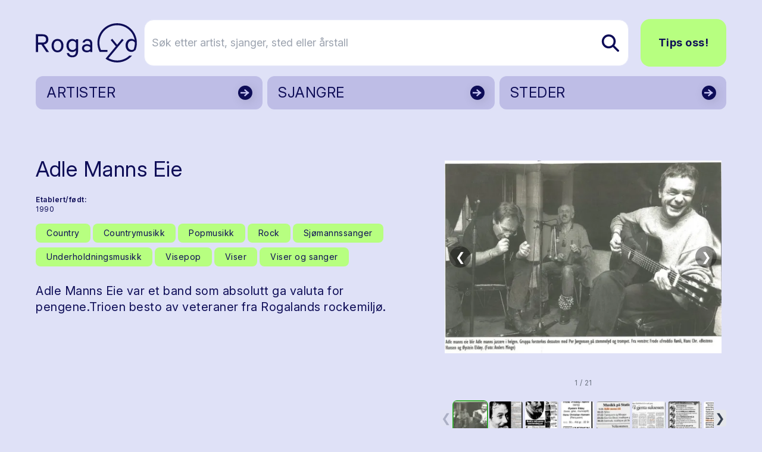

--- FILE ---
content_type: text/html; charset=utf-8
request_url: https://www.rogalyd.no/artist/adle-manns-eie
body_size: 34009
content:
<!DOCTYPE html>
<html lang="no">

<head><title>Rogalyd</title>
    <!--Blazor:{"type":"server","prerenderId":"58fe5291ef3243f988d83590c646be8c","key":{"locationHash":"77D12F14A8105320B1AAED6AE7E689DA0EC4483270A645E84079EAA0FFDF550D:7","formattedComponentKey":""},"sequence":0,"descriptor":"CfDJ8AsCdUa6FzVPgh4A874aE8D0CuFWCqjiZTKGqjlp0LqRZrQVJGICFYsrimocKbVS5qw0koXlqqR/lDs2rAadnxusyjMPyYIEGupiHlgDL3YjeEBKjAbxfxwIb3xJubtzcEc6bPnV5INMn/NRd\u002BpsjO/O3I0c8N0068UsDU9FDKoM83i9kSiXXIxcseTznXAeJLUxilQTPSqdApStIgM4xLblvvFJAk8uCowp8Oze87jrWx5sy3ZBmo6corLkET1pLABf52xHRL/3CaZkOVe0yNwg7rWw6FoioLpvEQEVLB\u002BDBfzGohCeMkJpa6qM3fZvRYAEN9qVupCHRjFzHJJFP1px5gNs5luH31uvulTdtuf0VLRdUUJaA83wGhqWj7gOxz9u6kOuuBenTfoAhTN3ulAELU9NWfIfiHUPTpO\u002BCYucGKTtSAJZY7OHo7bIlHkwgU4JR9/hbkxHXpMJZdC0M2gDIIly1qFA4TWZ3GRJpM9GXayyBzYRSI6x5ShoU/0gBqfobYViqEbP8iW1jHlpJQloQUEhyel6/PXNbVBn31dP78QmXCTvXE9NRY0H64z7dTRmA28rQiUdtY0cD2lAaM8="}--><title>Adle Manns Eie</title>
<meta property="og:title" content="Adle Manns Eie" />
<meta property="og:image" content="https://cdn.sanity.io:443/images/bfzx6vnq/production/fd74491a3e5d103bc8f51611bac2899b077fe63e-690x480.jpg?w=1200&amp;h=630&amp;fit=crop&amp;crop=focalpoint&amp;auto=format&amp;fp-x=0.5419520547945205&amp;fp-y=0.4089255136986301" />
<meta name="description" content="Adle Manns Eie var et band som absolutt ga valuta for pengene.Trioen besto av veteraner fra Rogalands rockemilj&#xF8;." />

    <link rel="sitemap" type="application/xml" title="sitemap" href="https://www.rogalyd.no/sitemap.xml" /><!--Blazor:{"prerenderId":"58fe5291ef3243f988d83590c646be8c"}-->
    <meta charset="utf-8">
    <meta name="viewport" content="width=device-width, initial-scale=1.0">
    <base href="/" />
    <link href="https://fonts.googleapis.com/css?family=Material+Icons|Material+Icons+Outlined|Material+Icons+Round|Material+Icons+Sharp" rel="stylesheet">
    <link rel="preconnect" href="https://fonts.googleapis.com">
    <link rel="preconnect" href="https://fonts.gstatic.com" crossorigin>
    <link href="https://fonts.googleapis.com/css2?family=Inter:ital,opsz,wght@0,14..32,100..900;1,14..32,100..900&display=swap" rel="stylesheet">
    <link href="css/output.css?v=D2dSFfHZSXl2cdGV1jxPcoYF4tLpFwScu-bRj8ueVgY" rel="stylesheet" />
    <link rel="icon" type="image/png" href="/static/favicon.ico">
    <!-- Google tag (gtag.js) -->
<script async src="https://www.googletagmanager.com/gtag/js?id=G-0TEBPJ6NMZ"></script>
<script>
  window.dataLayer = window.dataLayer || [];
  function gtag(){dataLayer.push(arguments);}
  gtag('js', new Date());
  gtag('config', 'G-0TEBPJ6NMZ');
</script></head>

<body><div id="components-reconnect-modal" class="rogalyd-reconnect-modal">
        Vi mistet tilkoblingen, vennligst vent mens vi forsøker å koble til på ny.
        <span id="components-reconnect-modal-attempts"></span></div>

    <!--Blazor:{"type":"server","prerenderId":"59a92741a6b94db3bd3fb607c6604d6a","key":{"locationHash":"7785112B443BF86B0C82C3920769F9A4A54AA612568305B0EF013450C4FFE335:20","formattedComponentKey":""},"sequence":1,"descriptor":"CfDJ8AsCdUa6FzVPgh4A874aE8Dxm8ZBYB8lJuBso8dmJGCgoSXeT/BIyaWTt1mUtvqcvPglsDFqyAutnJBE2bPoiv2pMzvzBvrJ89M2uAh68Rq48GrbvyF4KwhKDpAaKalatFzdr5Fznot4TqA6PVdqFTD8AY8pjSTD3t/dn71sm8nGThaSTzurjsZbYFtm1djGSB5z\u002BleLP9F6O6ZQrY8CTY0nCfVURhvqN9A7heQ5QbaSLuXrLRqGt4yjHAjDRWWArXHRxqNGR5NFZ0RNgNv1Yol2oVCNJI2vyvufiJ\u002BIGs0694IvnrJoEqSe1mwLT4J7JfHbu2EbRPPtN8vCl8n5rJgpM3KTsX01tynQdyDU0D3CTR\u002Btx8mrGIthhfhLQkb/gXc18Qt65ybySpJTm4VP7kmKADbO\u002BeHNUAyGDEe1xAP3sBuKE7MM73yc4UCSP3NRX2A8Oxm49NGDxqldEGegsDMhW9BcH\u002BPACbSCHLXc8Pkbr7yDHCyNyZpn60t\u002BstaAuQDzcoPedyD98Kn2drGvQok="}-->

<div class="page flex flex-col h-screen" b-z5yh9llw55><header class="container relative mt-4 md:mt-8"><div class="flex justify-between items-center"><a href="/" class="flex-none link-reset active" aria-current="page"><img src="static/gfx/logo.svg" alt="Rogalyd logo" class="flex flex-none transition-all w-full max-w-[130px] md:max-w-[170px]"></a>
        <div class="flex items-center w-full relative z-10"><div class="flex lg:hidden relative items-center ml-auto my-6"><button class="flex mr-3  hover:text-rl-darkBlue" aria-label="Vis s&#xF8;k"><span class="material-icons-outlined text-3xl ">search</span></button>
                <button class="flex  hover:text-rl-darkBlue" aria-label="Vis meny"><span class="material-icons-outlined text-4xl">menu</span></button></div>
            <div class="hidden lg:flex relative items-center w-full"><form class="flex relative text-lg ml-3 group w-full" action="/sok" method="get"><input type="text" placeholder="S&#xF8;k etter artist, sjanger, sted eller &#xE5;rstall" name="s" class="rounded-2xl bg-white py-6 pl-3 pr-10 border border-rl-blue-70 w-full transition-all group-hover:pr-16 group-focus:pr-16" autocomplete="off" aria-label="S&#xF8;k etter artist, sjanger, sted eller &#xE5;rstall" />
                    
                    
                    <button type="submit" class="flex items-center absolute right-0 h-full px-4 rounded-r-lg z-10" aria-label="Søk etter artist, sjanger, sted eller årstall"><img src="static/gfx/search.svg" alt="søk"></button></form><a href="/tips-oss" class="ml-5 rounded-2xl text-lg py-6 px-7 font-bold btn btn-greenBlue">Tips oss!</a></div></div></div><div class="hidden relative lg:grid grid-cols-3 gap-2"><a href="/artister" class="flex justify-between bg-rl-vibrantBlue border-2 hover:border-rl-darkBlue rounded-xl relative text-rl-darkBlue hover:text-rl-darkBlue w-full h-14 mt-4 items-center border-transparent"><p class="text-2xl m-2 px-2 py-1">ARTISTER</p>
                        <img src="/static/gfx/arrowDark.svg" alt class="absolute right-0 top-0 z-10 h-full "></a><a href="/sjangre" class="flex justify-between bg-rl-vibrantBlue border-2 hover:border-rl-darkBlue rounded-xl relative text-rl-darkBlue hover:text-rl-darkBlue w-full h-14 mt-4 items-center border-transparent"><p class="text-2xl m-2 px-2 py-1">SJANGRE</p>
                        <img src="/static/gfx/arrowDark.svg" alt class="absolute right-0 top-0 z-10 h-full "></a><a href="/steder" class="flex justify-between bg-rl-vibrantBlue border-2 hover:border-rl-darkBlue rounded-xl relative text-rl-darkBlue hover:text-rl-darkBlue w-full h-14 mt-4 items-center border-transparent"><p class="text-2xl m-2 px-2 py-1">STEDER</p>
                        <img src="/static/gfx/arrowDark.svg" alt class="absolute right-0 top-0 z-10 h-full "></a></div></header>
    <main class="mt-6 sm:mt-12" b-z5yh9llw55>

<article class="container"><div class="mb-10 gap-8"><div class="grid grid-cols-1 md:grid-cols-12 gap-1 mb-14"><div class="md:col-span-7 flex flex-col"><h1 class="mb-6 mt-4 md:mt-8">Adle Manns Eie</h1>
                    <div class="flex flex-col sm:flex-row text-xs mb-2"><div class="flex flex-col mr-8 mb-2"><span class="mr-1 font-semibold">Etablert/født:</span>
                                <span>1990</span></div></div><div class="flex flex-wrap items-start mb-5"><a href="/sjangre/country" class="flex border-0 py-1 px-4 items-center rounded-lg text-sm text-rl-darkBlue bg-rl-lightGreen hover:text-rl-darkBlue hover:bg-rl-lightGreen-90 border border-2 border-transparent hover:border-rl-primary hover:bg-rl-lightGreen hover:text-rl-darkBlue mr-1 mb-2 "><span>Country</span></a><a href="/sjangre/countrymusikk" class="flex border-0 py-1 px-4 items-center rounded-lg text-sm text-rl-darkBlue bg-rl-lightGreen hover:text-rl-darkBlue hover:bg-rl-lightGreen-90 border border-2 border-transparent hover:border-rl-primary hover:bg-rl-lightGreen hover:text-rl-darkBlue mr-1 mb-2 "><span>Countrymusikk</span></a><a href="/sjangre/popmusikk" class="flex border-0 py-1 px-4 items-center rounded-lg text-sm text-rl-darkBlue bg-rl-lightGreen hover:text-rl-darkBlue hover:bg-rl-lightGreen-90 border border-2 border-transparent hover:border-rl-primary hover:bg-rl-lightGreen hover:text-rl-darkBlue mr-1 mb-2 "><span>Popmusikk</span></a><a href="/sjangre/rock" class="flex border-0 py-1 px-4 items-center rounded-lg text-sm text-rl-darkBlue bg-rl-lightGreen hover:text-rl-darkBlue hover:bg-rl-lightGreen-90 border border-2 border-transparent hover:border-rl-primary hover:bg-rl-lightGreen hover:text-rl-darkBlue mr-1 mb-2 "><span>Rock</span></a><a href="/sjangre/sjomannssanger" class="flex border-0 py-1 px-4 items-center rounded-lg text-sm text-rl-darkBlue bg-rl-lightGreen hover:text-rl-darkBlue hover:bg-rl-lightGreen-90 border border-2 border-transparent hover:border-rl-primary hover:bg-rl-lightGreen hover:text-rl-darkBlue mr-1 mb-2 "><span>Sj&#xF8;mannssanger</span></a><a href="/sjangre/underholdningsmusikk" class="flex border-0 py-1 px-4 items-center rounded-lg text-sm text-rl-darkBlue bg-rl-lightGreen hover:text-rl-darkBlue hover:bg-rl-lightGreen-90 border border-2 border-transparent hover:border-rl-primary hover:bg-rl-lightGreen hover:text-rl-darkBlue mr-1 mb-2 "><span>Underholdningsmusikk</span></a><a href="/sjangre/visepop" class="flex border-0 py-1 px-4 items-center rounded-lg text-sm text-rl-darkBlue bg-rl-lightGreen hover:text-rl-darkBlue hover:bg-rl-lightGreen-90 border border-2 border-transparent hover:border-rl-primary hover:bg-rl-lightGreen hover:text-rl-darkBlue mr-1 mb-2 "><span>Visepop</span></a><a href="/sjangre/viser" class="flex border-0 py-1 px-4 items-center rounded-lg text-sm text-rl-darkBlue bg-rl-lightGreen hover:text-rl-darkBlue hover:bg-rl-lightGreen-90 border border-2 border-transparent hover:border-rl-primary hover:bg-rl-lightGreen hover:text-rl-darkBlue mr-1 mb-2 "><span>Viser</span></a><a href="/sjangre/viser-og-sanger" class="flex border-0 py-1 px-4 items-center rounded-lg text-sm text-rl-darkBlue bg-rl-lightGreen hover:text-rl-darkBlue hover:bg-rl-lightGreen-90 border border-2 border-transparent hover:border-rl-primary hover:bg-rl-lightGreen hover:text-rl-darkBlue mr-1 mb-2 "><span>Viser og sanger</span></a></div><div class="max-w-2xl"><p class="mb-8">Adle Manns Eie var et band som absolutt ga valuta for pengene.Trioen besto av veteraner fra Rogalands rockemilj&#xF8;.</p></div></div><div class="md:col-span-5 flex justify-center md:mt-0"><div class="relative w-full flex flex-col items-center" tabindex="0"><style>@media (max-width:640px){ #carousel_stage_fe8b99f329104abbbc5d74befcd87ca3{height:250px !important;} }</style><div class="flex flex-col w-full items-center" style="max-width:800px;"><div class="flex w-full items-stretch"><div class="flex-1 flex items-center justify-center px-2"><div class="relative w-full" id="carousel_stage_fe8b99f329104abbbc5d74befcd87ca3" style="height:400px;touch-action:pan-y;"><div class="w-full h-full cursor-zoom-in" role="button" tabindex="0" aria-label="&#xC5;pne lysboks"><img src="https://cdn.sanity.io:443/images/bfzx6vnq/production/fd74491a3e5d103bc8f51611bac2899b077fe63e-690x480.jpg?w=800&amp;h=400&amp;fit=max&amp;crop=focalpoint&amp;auto=format&amp;fp-x=0.5419520547945205&amp;fp-y=0.4089255136986301" width="800" height="400" title="Adle Manns Eie foto: Anders Minge/Stavanger Aftenblad" alt="" class="w-full h-full object-contain select-none bg-transparent rounded-xl" loading="lazy" /><button type="button" class="absolute left-2 top-1/2 -translate-y-1/2 hidden sm:flex w-9 h-9 rounded-full bg-black/40 text-white flex items-center justify-center disabled:opacity-30 focus:outline-none focus-visible:ring-2 focus-visible:ring-rl-primary" aria-label="Forrige bilde" __internal_stopPropagation_onclick __internal_preventDefault_onclick>&#10094;</button>
                                <button type="button" class="absolute right-2 top-1/2 -translate-y-1/2 hidden sm:flex w-9 h-9 rounded-full bg-black/40 text-white flex items-center justify-center disabled:opacity-30 focus:outline-none focus-visible:ring-2 focus-visible:ring-rl-primary" aria-label="Neste bilde" __internal_stopPropagation_onclick __internal_preventDefault_onclick>&#10095;</button><button type="button" class="sm:hidden absolute left-2 top-1/2 -translate-y-1/2 w-9 h-9 rounded-full bg-black/50 text-white flex items-center justify-center focus:outline-none focus-visible:ring-2 focus-visible:ring-rl-primary" aria-label="Forrige" __internal_stopPropagation_onclick>&#10094;</button>
                                <button type="button" class="sm:hidden absolute right-2 top-1/2 -translate-y-1/2 w-9 h-9 rounded-full bg-black/50 text-white flex items-center justify-center focus:outline-none focus-visible:ring-2 focus-visible:ring-rl-primary" aria-label="Neste" __internal_stopPropagation_onclick>&#10095;</button><div class="pointer-events-none select-none absolute inset-0" aria-hidden="true"></div></div><img src="https://cdn.sanity.io:443/images/bfzx6vnq/production/253daa65c093b8ddecc4f2b5f413f23d8dd068bf-577x786.jpg?w=800&amp;h=400&amp;fit=max&amp;crop=entropy&amp;auto=format" alt class="hidden" aria-hidden="true" />
                            <img src="https://cdn.sanity.io:443/images/bfzx6vnq/production/1d09e133957327fd5596c1c0fa8304daee615f60-742x592.jpg?w=800&amp;h=400&amp;fit=max&amp;crop=entropy&amp;auto=format" alt class="hidden" aria-hidden="true" /></div></div></div><div class="mt-1 text-xs text-gray-500" aria-live="polite">1 / 21</div><div class="mt-4 w-full flex flex-col items-center gap-2" aria-label="Miniatyrbilde navigasjon"><div class="flex items-center w-full gap-2 justify-center" style="min-height:70px;"><button type="button" class="w-7 h-7 rounded bg-gray-200 text-gray-700 flex items-center justify-center disabled:opacity-30 focus:outline-none focus-visible:ring-2 focus-visible:ring-rl-primary" aria-label="Forrige miniatyrside" disabled>&#10094;</button>
                        <div class="flex overflow-hidden" style="max-width:100%;"><div class="flex flex-row gap-2" style="min-width:max-content;"><button id="thumb_carousel_stage_fe8b99f329104abbbc5d74befcd87ca3_0" type="button" class="focus:outline-none focus-visible:ring-2 focus-visible:ring-rl-primary rounded-lg border-2 border-rl-primary" aria-label="Vis bilde 1 av 21" aria-selected="true" role="option" style="width:60px;height:60px;"><img src="https://cdn.sanity.io:443/images/bfzx6vnq/production/fd74491a3e5d103bc8f51611bac2899b077fe63e-690x480.jpg?w=60&amp;h=60&amp;fit=crop&amp;crop=focalpoint&amp;auto=format&amp;fp-x=0.5419520547945205&amp;fp-y=0.4089255136986301" width="60" height="60" title="Adle Manns Eie foto: Anders Minge/Stavanger Aftenblad" alt="" class="object-contain w-full h-full rounded" loading="lazy" /></button><button id="thumb_carousel_stage_fe8b99f329104abbbc5d74befcd87ca3_1" type="button" class="focus:outline-none focus-visible:ring-2 focus-visible:ring-rl-primary rounded-lg border-2 border-transparent hover:border-gray-300" aria-label="Vis bilde 2 av 21" aria-selected="false" role="option" style="width:60px;height:60px;"><img src="https://cdn.sanity.io:443/images/bfzx6vnq/production/253daa65c093b8ddecc4f2b5f413f23d8dd068bf-577x786.jpg?w=60&amp;h=60&amp;fit=crop&amp;crop=entropy&amp;auto=format" width="60" height="60" title="klipp fra Stavanger Aftenblad" alt="" class="object-contain w-full h-full rounded" loading="lazy" /></button><button id="thumb_carousel_stage_fe8b99f329104abbbc5d74befcd87ca3_2" type="button" class="focus:outline-none focus-visible:ring-2 focus-visible:ring-rl-primary rounded-lg border-2 border-transparent hover:border-gray-300" aria-label="Vis bilde 3 av 21" aria-selected="false" role="option" style="width:60px;height:60px;"><img src="https://cdn.sanity.io:443/images/bfzx6vnq/production/3201ccce5817c3ac615d0169c6b98f180f13c1f2-439x676.jpg?w=60&amp;h=60&amp;fit=crop&amp;crop=entropy&amp;auto=format" width="60" height="60" title="klipp fra Stavanger Aftenblad" alt="" class="object-contain w-full h-full rounded" loading="lazy" /></button><button id="thumb_carousel_stage_fe8b99f329104abbbc5d74befcd87ca3_3" type="button" class="focus:outline-none focus-visible:ring-2 focus-visible:ring-rl-primary rounded-lg border-2 border-transparent hover:border-gray-300" aria-label="Vis bilde 4 av 21" aria-selected="false" role="option" style="width:60px;height:60px;"><img src="https://cdn.sanity.io:443/images/bfzx6vnq/production/3ad1dd5dd021beee406da5469a3578c343395de6-226x668.jpg?w=60&amp;h=60&amp;fit=crop&amp;crop=entropy&amp;auto=format" width="60" height="60" title="klipp fra Stavanger Aftenblad" alt="" class="object-contain w-full h-full rounded" loading="lazy" /></button><button id="thumb_carousel_stage_fe8b99f329104abbbc5d74befcd87ca3_4" type="button" class="focus:outline-none focus-visible:ring-2 focus-visible:ring-rl-primary rounded-lg border-2 border-transparent hover:border-gray-300" aria-label="Vis bilde 5 av 21" aria-selected="false" role="option" style="width:60px;height:60px;"><img src="https://cdn.sanity.io:443/images/bfzx6vnq/production/3292b337650099a377b3e5999fa3675376006389-681x475.jpg?w=60&amp;h=60&amp;fit=crop&amp;crop=entropy&amp;auto=format" width="60" height="60" title="klipp fra Stavanger Aftenblad" alt="" class="object-contain w-full h-full rounded" loading="lazy" /></button><button id="thumb_carousel_stage_fe8b99f329104abbbc5d74befcd87ca3_5" type="button" class="focus:outline-none focus-visible:ring-2 focus-visible:ring-rl-primary rounded-lg border-2 border-transparent hover:border-gray-300" aria-label="Vis bilde 6 av 21" aria-selected="false" role="option" style="width:60px;height:60px;"><img src="https://cdn.sanity.io:443/images/bfzx6vnq/production/e8a68c20754f37aebdf556cd7cfb712340c53959-637x587.jpg?w=60&amp;h=60&amp;fit=crop&amp;crop=entropy&amp;auto=format" width="60" height="60" title="klipp fra Stavanger Aftenblad" alt="" class="object-contain w-full h-full rounded" loading="lazy" /></button><button id="thumb_carousel_stage_fe8b99f329104abbbc5d74befcd87ca3_6" type="button" class="focus:outline-none focus-visible:ring-2 focus-visible:ring-rl-primary rounded-lg border-2 border-transparent hover:border-gray-300" aria-label="Vis bilde 7 av 21" aria-selected="false" role="option" style="width:60px;height:60px;"><img src="https://cdn.sanity.io:443/images/bfzx6vnq/production/9d9f628ed7a206e6e9c5e0ece5c4c40fa0ea31d2-312x790.jpg?w=60&amp;h=60&amp;fit=crop&amp;crop=entropy&amp;auto=format" width="60" height="60" title="klipp fra Stavanger Aftenblad" alt="" class="object-contain w-full h-full rounded" loading="lazy" /></button><button id="thumb_carousel_stage_fe8b99f329104abbbc5d74befcd87ca3_7" type="button" class="focus:outline-none focus-visible:ring-2 focus-visible:ring-rl-primary rounded-lg border-2 border-transparent hover:border-gray-300" aria-label="Vis bilde 8 av 21" aria-selected="false" role="option" style="width:60px;height:60px;"><img src="https://cdn.sanity.io:443/images/bfzx6vnq/production/655aa3cfa22d6fbd653ff04ca4e4c0302c54169f-204x750.jpg?w=60&amp;h=60&amp;fit=crop&amp;crop=entropy&amp;auto=format" width="60" height="60" alt="" class="object-contain w-full h-full rounded" loading="lazy" /></button><button id="thumb_carousel_stage_fe8b99f329104abbbc5d74befcd87ca3_8" type="button" class="focus:outline-none focus-visible:ring-2 focus-visible:ring-rl-primary rounded-lg border-2 border-transparent hover:border-gray-300" aria-label="Vis bilde 9 av 21" aria-selected="false" role="option" style="width:60px;height:60px;"><img src="https://cdn.sanity.io:443/images/bfzx6vnq/production/b83cf5e67a3a6824cbdfa5e91b39431054b78202-770x732.jpg?w=60&amp;h=60&amp;fit=crop&amp;crop=entropy&amp;auto=format" width="60" height="60" title="klipp fra Stavanger Aftenblad" alt="" class="object-contain w-full h-full rounded" loading="lazy" /></button><button id="thumb_carousel_stage_fe8b99f329104abbbc5d74befcd87ca3_9" type="button" class="focus:outline-none focus-visible:ring-2 focus-visible:ring-rl-primary rounded-lg border-2 border-transparent hover:border-gray-300" aria-label="Vis bilde 10 av 21" aria-selected="false" role="option" style="width:60px;height:60px;"><img src="https://cdn.sanity.io:443/images/bfzx6vnq/production/daf425e0831267e9e98f037968d134aba135f58f-914x810.jpg?w=60&amp;h=60&amp;fit=crop&amp;crop=entropy&amp;auto=format" width="60" height="60" title="klipp fra Stavanger Aftenblad" alt="" class="object-contain w-full h-full rounded" loading="lazy" /></button></div></div>
                        <button type="button" class="w-7 h-7 rounded bg-gray-200 text-gray-700 flex items-center justify-center disabled:opacity-30 focus:outline-none focus-visible:ring-2 focus-visible:ring-rl-primary" aria-label="Neste miniatyrside">&#10095;</button></div></div></div></div></div></div>
           
            
            <div class="flex flex-col mx-auto max-w-2xl w-full"><div class="text-lg mb-16 content max-w-2xl w-full"><div class="content-wrapper s-rich"><p>Det var ikke uvanlig at en spillejobb for Adle Manns Eie kunne vare opp til tre-fire timer. Her gikk det i gamle rockeklassikere, stavangerviser og obskure perler, bl.a. fra <a target="" href="/artist/stavangerensemblet">Stavangerensemblet</a> (som <a target="" href="/artist/frode-ronli-1951-2022">Rønli</a> og <a target="" href="/artist/oystein-eldoy">Eldøy</a> stammet fra), Buddy Holly, Hank Williams, T-Rex, Reidar Bø, Kurt Foss, Elvis Presley, Beatles, Nora Brockstedt, Rolling Stones, Erik Bye, Bob Seeger, Eddie Cochran, Prince, Alf Prøysen, Bob Dylan, Kinks- og <a target="" href="/artist/harald-pettersen-1940-2023">Harald Pette</a>rsen/<a target="" href="https://www.rogalyd.no/artist/thor-g-noras-1935-2015">Thor G. Norås</a> sin  «<a target="" href="https://www.rogalyd.no/artist/harald-pettersen-thor-g-noras-gratende-sky">Gråtende Sky</a>». Til tross for at repertoaret besto stort sett av kopimaterielle, så fant Adle Manns Eie sitt eget musikalske særpreg, det ble aldri helt streite coverversjoner. De hadde også litt egenprodusert materielle, stort sett komponert/skrevet av <a target="" href="/artist/oystein-eldoy">Ø. Eldøy</a>.</p><p>Grunnbesetningen besto av <a target="" href="/artist/frode-ronli-1951-2022">Frode Rønli</a> (vokal, filosofi og tamburin), <a target="" href="/artist/hans-christian-besten-hansen">Hans Chr. «Besten» Hansen</a> (perkusjon, fløyte, luftorgel), <a target="" href="/artist/oystein-eldoy">Øystein Eldøy </a>(gitar, bass, kapellmester). De kunne av og til spe på med folk som <a target="" href="/artist/bjorn-helge-bjellebo-johnsen-1944-1998">Bjørn Helge «Bjellebø» Olsen</a> (trekkspill), <a target="" href="/artist/morten-molster1962-2013">Morten Mølster </a>(gitar), <a target="" href="/artist/didrik-ingvaldsen">Didrik Ingvaldsen </a>(trompet), Per Jørgensen (stemmelyd, trompet). Slik bydde på mer spontanitet, og gruppen var ikke redde for å improvisere. . Bandet opptrådte mye rundt forbi i fylket. Bortsett fra Ensemblet hadde medlemmene erfaring fra band som <a target="" href="/artist/froddies-hot-five">Froddies Hot Five,</a> <a target="" href="/artist/bernad-jenkins">Bernad Jenkins</a>, <a target="" href="/artist/nurk-twins">Nurk Twins</a>,<a target="" href="/artist/circulasione-totale-orchestra"> Circulasione Totale</a> Orchestra,<a target="" href="/artist/long-whiles">Long Whiles ,</a> <a target="" href="/artist/wasaband">Wasaband</a> og <a target="" href="/artist/smalhans">Smalhans</a></p></div></div>
                
                <div class="max-w-2xl"></div><div class="bg-rl-vibrantBlue-70 rounded-xl p-6 w-full"><div class="flex flex-col mb-12 w-full content"><h2 class="h3 mb-4">Verdt å sjekke ut</h2>
                                <div class="text-lg flex flex-col items-start"><a href="/artist/frode-ronli-1951-2022" class="mb-2 flex items-center link-reset group"><img src="https://cdn.sanity.io:443/images/bfzx6vnq/production/97bc08c2630ae99a5fb0fc4057caa762b3ddcd50-2048x1563.png?w=40&amp;h=40&amp;fit=crop&amp;crop=focalpoint&amp;auto=format&amp;fp-x=0.6311475409836066&amp;fp-y=0.5" width="40" height="40" title="Frode R&#xF8;nli foto Skjalg Omdal" alt="" class="rounded-full mr-2" loading="lazy" /><span class="border-b border-rl-sort group-hover:border-rl-lightGreen group-hover:text-rl-lightGreen">Frode R&#xF8;nli (1951-2022)</span></a><a href="/artist/oystein-eldoy" class="mb-2 flex items-center link-reset group"><img src="https://cdn.sanity.io:443/images/bfzx6vnq/production/d4e595bdee312a8d1b99ff9c7dcf25c1c3381d1f-202x250.jpg?w=40&amp;h=40&amp;fit=crop&amp;crop=entropy&amp;auto=format" width="40" height="40" alt="" class="rounded-full mr-2" loading="lazy" /><span class="border-b border-rl-sort group-hover:border-rl-lightGreen group-hover:text-rl-lightGreen">&#xD8;ystein Eld&#xF8;y</span></a><a href="/artist/hans-christian-besten-hansen" class="mb-2 flex items-center link-reset group"><img src="https://cdn.sanity.io:443/images/bfzx6vnq/production/9070391e844190cf1dcc40fbbf27fb68a56d51c1-523x1008.jpg?w=40&amp;h=40&amp;fit=crop&amp;crop=focalpoint&amp;auto=format&amp;fp-x=0.5&amp;fp-y=0.24368393782383435" width="40" height="40" title="Hans Christian Besten Hansen foto hentet fra boka Stavanger - Rocken  av Sven Arnth Helland" alt="" class="rounded-full mr-2" loading="lazy" /><span class="border-b border-rl-sort group-hover:border-rl-lightGreen group-hover:text-rl-lightGreen">Hans Christian &#xAB;Besten&#xBB; Hansen</span></a><a href="/artist/stavangerensemblet" class="mb-2 flex items-center link-reset group"><img src="https://cdn.sanity.io:443/images/bfzx6vnq/production/29b68edf90e17a556fd69c1c2816423bed1846fc-2048x1589.jpg?w=40&amp;h=40&amp;fit=crop&amp;crop=entropy&amp;auto=format" width="40" height="40" alt="" class="rounded-full mr-2" loading="lazy" /><span class="border-b border-rl-sort group-hover:border-rl-lightGreen group-hover:text-rl-lightGreen">Stavangerensemblet</span></a><a href="/artist/froddies-hot-five" class="mb-2 flex items-center link-reset group"><img src="https://cdn.sanity.io:443/images/bfzx6vnq/production/84a13dab87a1ba70e1f98360f59ec033e74c2d87-407x497.jpg?w=40&amp;h=40&amp;fit=crop&amp;crop=focalpoint&amp;auto=format&amp;fp-x=0.5&amp;fp-y=0.4384476795413001" width="40" height="40" alt="" class="rounded-full mr-2" loading="lazy" /><span class="border-b border-rl-sort group-hover:border-rl-lightGreen group-hover:text-rl-lightGreen">Froddies Hot Five</span></a><a href="/artist/bernad-jenkins" class="mb-2 flex items-center link-reset group"><img src="https://cdn.sanity.io:443/images/bfzx6vnq/production/134449a4da93ad9298409aa0564f5dd64b90b984-720x531.jpg?w=40&amp;h=40&amp;fit=crop&amp;crop=entropy&amp;auto=format" width="40" height="40" title="Bernad Jenkins" alt="" class="rounded-full mr-2" loading="lazy" /><span class="border-b border-rl-sort group-hover:border-rl-lightGreen group-hover:text-rl-lightGreen">Bernad Jenkins</span></a><a href="/artist/bjorn-helge-bjellebo-johnsen-1944-1998" class="mb-2 flex items-center link-reset group"><img src="https://cdn.sanity.io:443/images/bfzx6vnq/production/8bbbf1a8869bd2b9efe8ca967fcc9d437cbe596e-500x445.jpg?w=40&amp;h=40&amp;fit=crop&amp;crop=entropy&amp;auto=format" width="40" height="40" alt="" class="rounded-full mr-2" loading="lazy" /><span class="border-b border-rl-sort group-hover:border-rl-lightGreen group-hover:text-rl-lightGreen">Bj&#xF8;rn Helge &quot;Bjelleb&#xF8;&quot; Johnsen (1944-1998)</span></a><a href="/artist/long-whiles" class="mb-2 flex items-center link-reset group"><img src="https://cdn.sanity.io:443/images/bfzx6vnq/production/ff5cc1a3c9d2a143ffa3b500144769fefc5fe222-960x850.jpg?w=40&amp;h=40&amp;fit=crop&amp;crop=entropy&amp;auto=format" width="40" height="40" title="Opprinnelig besetning (ca. 1967).  Stein M J&#xE5;tten, Kjell Madland, Hans Braut, Tor Arne Gjerdevik, K&#xE5;re Andersen. foto: Band p&#xE5; J&#xE6;ren/Asgaut Steinnes" alt="" class="rounded-full mr-2" loading="lazy" /><span class="border-b border-rl-sort group-hover:border-rl-lightGreen group-hover:text-rl-lightGreen">Long Whiles</span></a><a href="/artist/kapteinens-musikk-og-historielag-froddien-og-mannskapet" class="mb-2 flex items-center link-reset group"><img src="https://cdn.sanity.io:443/images/bfzx6vnq/production/c2d5985be7e2916b94217ce20f46ae9973821534-1389x926.jpg?w=40&amp;h=40&amp;fit=crop&amp;crop=entropy&amp;auto=format" width="40" height="40" title="Froddien og Mannskapet" alt="" class="rounded-full mr-2" loading="lazy" /><span class="border-b border-rl-sort group-hover:border-rl-lightGreen group-hover:text-rl-lightGreen">Kapteinens Musikk og Historielag (Froddien og Mannskapet)</span></a><a href="/artist/mreddy" class="mb-2 flex items-center link-reset group"><img src="https://cdn.sanity.io:443/images/bfzx6vnq/production/afc605eecfc0561ad1ec247c7bf7b76faece2c05-923x724.jpg?w=40&amp;h=40&amp;fit=crop&amp;crop=entropy&amp;auto=format" width="40" height="40" alt="" class="rounded-full mr-2" loading="lazy" /><span class="border-b border-rl-sort group-hover:border-rl-lightGreen group-hover:text-rl-lightGreen">Mr.Eddy</span></a><a href="/artist/nurk-twins" class="mb-2 flex items-center link-reset group"><img src="https://cdn.sanity.io:443/images/bfzx6vnq/production/fb3cebce3ea61ee72dbeb815c478247479d47e41-800x1131.jpg?w=40&amp;h=40&amp;fit=crop&amp;crop=entropy&amp;auto=format" width="40" height="40" title="Bandet i 1972: Borsheim, Hansen, Tor Alm, Fyllingen, Henriksen, K&#xF8;nigsberg" alt="" class="rounded-full mr-2" loading="lazy" /><span class="border-b border-rl-sort group-hover:border-rl-lightGreen group-hover:text-rl-lightGreen">Nurk Twins</span></a><a href="/artist/smalhans" class="mb-2 flex items-center link-reset group"><img src="https://cdn.sanity.io:443/images/bfzx6vnq/production/fb8a6ea95bb857b3749a514965fdd0fe853e278b-800x529.jpg?w=40&amp;h=40&amp;fit=crop&amp;crop=entropy&amp;auto=format" width="40" height="40" title="Smalhans i 1983. Fra v: Rolf &amp;quot;Buddy&amp;quot; Oanes, Reidar Larsen, Jan Helge Didriksen, Bj&#xF8;rn Kallevig, Hans Chr. &amp;quot;Besten&amp;quot; Hansen, Kjell Jensen." alt="" class="rounded-full mr-2" loading="lazy" /><span class="border-b border-rl-sort group-hover:border-rl-lightGreen group-hover:text-rl-lightGreen">Smalhans</span></a><a href="/artist/morten-molster1962-2013" class="mb-2 flex items-center link-reset group"><img src="https://cdn.sanity.io:443/images/bfzx6vnq/production/f26338c802c57e7c4b8a5820fef0a7257eda94da-1080x717.jpg?w=40&amp;h=40&amp;fit=crop&amp;crop=entropy&amp;auto=format" width="40" height="40" title="Morten M&#xF8;lster Foto: Erik Holsvik, Rogalands Avis" alt="" class="rounded-full mr-2" loading="lazy" /><span class="border-b border-rl-sort group-hover:border-rl-lightGreen group-hover:text-rl-lightGreen">Morten M&#xF8;lster(1962-2013)</span></a></div></div><div class="flex flex-col mb-12 max-w-2xl w-full"><h2 class="h3 mb-4">Kilder</h2>
                                <div class="text-base"><div class="content-wrapper s-rich"><p>Stavanger Aftenblad</p><p>Jærbladet</p></div></div></div></div></div></div></article></main>
    <footer class="mt-20"><div class="bg-rl-sort-5 py-20 lg:py-28"><div class="container"><div class="grid grid-cols-12 gap-5"><div class="col-span-12 mb-8"><a href="https://solvberget.no/"><img src="/static/gfx/solvberget_logo.svg" alt="Logo til Sølvberget" class="w-full max-w-[9rem] md:max-w-[12.5rem]"></a></div><div class="flex flex-col col-span-12 md:col-span-4 lg:col-span-6 mb-5"><h2 class="h3 mb-5">Om Rogalyd</h2>
                        <div class="footer-content"><div class="content-wrapper s-rich"><p>Rogalyd er en wiki og diskografi drevet av Sølvberget bibliotek og kulturhus med støtte fra Rogaland fylkesbibliotek.</p></div></div></div><div class="flex flex-col col-span-12 md:col-span-4 lg:col-span-3 mb-5"><h2 class="h3 mb-5">Om S&#xF8;lvberget</h2>
                        <div class="footer-content"><div class="content-wrapper s-rich"><p><a target="" href="https://www.solvberget.no/om-oss">Om oss</a></p><p><a target="" href="https://www.solvberget.no/tjenester/bibliotekkort">Bli låner</a></p><p><a target="" href="https://www.solvberget.no/anbefalinger?tag=Musikktips">Musikktips</a></p></div></div></div><div class="flex flex-col col-span-12 md:col-span-4 lg:col-span-3 mb-5"><h2 class="h3 mb-5">Kontakt oss</h2>
                        <div class="footer-content"><div class="content-wrapper s-rich"><p><a target="" href="tips-oss">Tips oss!</a></p></div></div></div></div></div></div>
        <div class="bg-black text-xs md:text-sm text-white py-6 footer-footnote"><div class="container"><div Class="flex flex-col md:flex-row-reverse items-center justify-between"><div class="flex self-end mb-5 md:mb-0"><a href="https://www.stavanger.kommune.no/" class="hover:border-transparent"><img src="/static/gfx/stavanger_kommune_logo.png" alt="Logo til Stavanger kommune" class="w-full max-w-[9.5rem]"></a></div>
                    <div><div class="content-wrapper s-rich"><p>© 2025 Sølvberget bibliotek og kulturhus</br><a target="" href="https://solvberget.no/artikkel/personvern">Personvernerklæring</a> <a target="" href="https://uustatus.no/nb/erklaringer/publisert/421b3d0f-28a6-4f56-a0e6-4473278a07bb">Tilgjengelighetserklæring</a></p><p><strong><em>Sølvberget gir meining til fellesskapet</strong></em></p></div></div></div></div></div></footer></div><!--Blazor:{"prerenderId":"59a92741a6b94db3bd3fb607c6604d6a"}-->

    
    <script src="_framework/blazor.web.js" autostart="false"></script>
    <script src="static/js/rl-carousel.v1.js?v=Iz4KqZHqkJiaz8-XzZkJ5eOiTr3DBUoimgGZ6Mixzys"></script>
    <script src="static/js/boot.js"></script></body></html><!--Blazor-Server-Component-State:CfDJ8AsCdUa6FzVPgh4A874aE8BCMfZzIguIWEmNuzz7YDBGpWTnPx8Po02gHA0opsGBDdpwHPoSBN3PEKsEUwszx2vR6e2Pli6vHrk2ubvnwDqJ6kYXWyEbWZlUzQ9r8/WRe3Sz7dFdO1gNNAFRDrlYGmL5fvkFYcZOOMAIBy3uKikXX8Sn+FFdFhAZRRjCAMwhF3N1RYYfFkQhyPIIxS/aV4TCUHoCjK5NWymCUr2BcQd1gECmvSuSpQsqcxur9WG/qD9lU0vqUhZ3sq6kQTKqB/IDmyZ3ZYOJJvv957YvlwQr90ZMKqoCM2NiFacLVA+0k0RUa7FeN8eJlYJ0zErovi47+LezQ+Q/X+Kb5cQecqFGvkkFwoggRlhRGchyqI3oZ19/6IgQa5muqxRFzzggGz/54JURxEWF1v46w3sdsZkP/qHbVZSmklXEf6YD1gPNxHw2Xbo0qGJVeV/qEhjc01CYsAuDU7d9vBKx/QpmHACsrrAYO885miE52lXzjJ8yJ++ALmpX1Tdm0Dx4dfOnIHQjHrILv+/XyfO0zZeF0bBQ-->